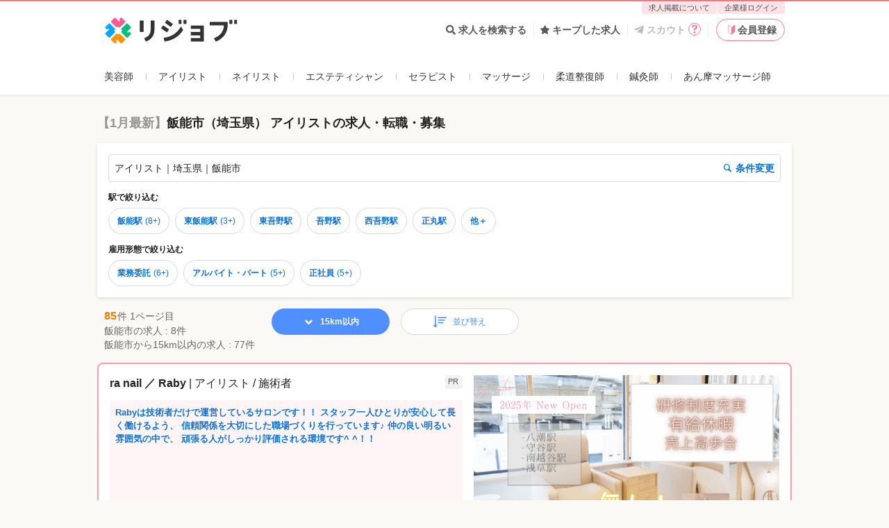

--- FILE ---
content_type: application/javascript
request_url: https://relax-job.com/packs/vendors-shared_node_modules_css-loader_dist_cjs_js_ruleSet_1_rules_2_use_1_shared_node_module-e3fe10-46b28b4043250f62d942.js
body_size: 4109
content:
"use strict";(self.webpackChunkrejob_v2=self.webpackChunkrejob_v2||[]).push([["vendors-shared_node_modules_css-loader_dist_cjs_js_ruleSet_1_rules_2_use_1_shared_node_module-e3fe10"],{53712:function(n,A,e){var i=e(44772),o=e.n(i),t=e(49265),p=e.n(t)()(o());p.push([n.id,'._17ngzk25 {\n  position: relative;\n  display: inline-flex;\n  justify-content: flex-start;\n  align-items: center;\n  padding: 6px;\n  font-weight: bold;\n  line-height: 1;\n}\n._17ngzk25:before, ._17ngzk25:after {\n  content: "";\n  position: absolute;\n  display: block;\n  right: -4px;\n  width: 0;\n  height: 0;\n  border-style: solid;\n}\n._17ngzk25:before {\n  top: 0;\n  border-width: 15px 5px 0px 0px;\n}\n._17ngzk25:after {\n  bottom: 0;\n  border-width: 15px 0px 0px 5px;\n}\n._17ngzk25[data-multiline="true"]:before {\n  border-width: 30px 10px 0px 0px;\n  right: -8px;\n}\n._17ngzk25[data-multiline="true"]:after {\n  border-width: 30px 0px 0px 10px;\n  right: -8px;\n}',"",{version:3,sources:["webpack://./../../shared/node_modules/@vanilla-extract/webpack-plugin/extracted.js"],names:[],mappings:"AAAA;EACE,kBAAkB;EAClB,oBAAoB;EACpB,2BAA2B;EAC3B,mBAAmB;EACnB,YAAY;EACZ,iBAAiB;EACjB,cAAc;AAChB;AACA;EACE,WAAW;EACX,kBAAkB;EAClB,cAAc;EACd,WAAW;EACX,QAAQ;EACR,SAAS;EACT,mBAAmB;AACrB;AACA;EACE,MAAM;EACN,8BAA8B;AAChC;AACA;EACE,SAAS;EACT,8BAA8B;AAChC;AACA;EACE,+BAA+B;EAC/B,WAAW;AACb;AACA;EACE,+BAA+B;EAC/B,WAAW;AACb",sourcesContent:['._17ngzk25 {\n  position: relative;\n  display: inline-flex;\n  justify-content: flex-start;\n  align-items: center;\n  padding: 6px;\n  font-weight: bold;\n  line-height: 1;\n}\n._17ngzk25:before, ._17ngzk25:after {\n  content: "";\n  position: absolute;\n  display: block;\n  right: -4px;\n  width: 0;\n  height: 0;\n  border-style: solid;\n}\n._17ngzk25:before {\n  top: 0;\n  border-width: 15px 5px 0px 0px;\n}\n._17ngzk25:after {\n  bottom: 0;\n  border-width: 15px 0px 0px 5px;\n}\n._17ngzk25[data-multiline="true"]:before {\n  border-width: 30px 10px 0px 0px;\n  right: -8px;\n}\n._17ngzk25[data-multiline="true"]:after {\n  border-width: 30px 0px 0px 10px;\n  right: -8px;\n}'],sourceRoot:""}]),A.Z=p},52005:function(n,A,e){var i=e(44772),o=e.n(i),t=e(49265),p=e.n(t)()(o());p.push([n.id,".dfc4ro0 {\n  width: 13px;\n  margin-right: 2px;\n}","",{version:3,sources:["webpack://./../../shared/node_modules/@vanilla-extract/webpack-plugin/extracted.js"],names:[],mappings:"AAAA;EACE,WAAW;EACX,iBAAiB;AACnB",sourcesContent:[".dfc4ro0 {\n  width: 13px;\n  margin-right: 2px;\n}"],sourceRoot:""}]),A.Z=p},33274:function(n,A,e){var i=e(44772),o=e.n(i),t=e(49265),p=e.n(t)()(o());p.push([n.id,"._16kleao1 {\n  display: block;\n  padding: 16px;\n  border-radius: 8px;\n}\n._16kleao4 {\n  margin-top: 10px;\n}\n._16kleao5 {\n  margin-top: 10px;\n}\n._16kleao7 {\n  display: inline-flex;\n  justify-content: center;\n  align-items: center;\n  height: 20px;\n  padding: 0 4px;\n  border-width: 1px;\n  border-style: solid;\n  border-radius: 4px;\n  line-height: 1;\n  font-weight: bold;\n}\n._16kleao9 {\n  margin-bottom: 10px;\n}\n._16kleaob {\n  margin-top: 6px;\n  font-weight: bold;\n}\n._16kleaod {\n  margin-top: 12px;\n  margin-left: -16px;\n  margin-right: -16px;\n  padding: 12px 16px;\n}\n._16kleaog {\n  height: 48px;\n  width: 100%;\n  max-width: 328px;\n  margin: 12px auto 0;\n}\n@media screen and (min-width: 768px) {\n  ._16kleao1 {\n    padding: 24px;\n  }\n  ._16kleao3 {\n    margin-top: -24px;\n    margin-left: -24px;\n    margin-right: -24px;\n    padding: 16px;\n  }\n  ._16kleao4 {\n    margin-top: 24px;\n  }\n  ._16kleao5 {\n    margin-top: 8px;\n  }\n  ._16kleao9 {\n    margin-bottom: 12px;\n  }\n  ._16kleaob {\n    margin-top: 24px;\n  }\n  ._16kleaod {\n    margin-top: 24px;\n    margin-left: 0;\n    margin-right: 0;\n    padding: 0;\n  }\n  ._16kleaog {\n    margin-top: 24px;\n  }\n}","",{version:3,sources:["webpack://./../../shared/node_modules/@vanilla-extract/webpack-plugin/extracted.js"],names:[],mappings:"AAAA;EACE,cAAc;EACd,aAAa;EACb,kBAAkB;AACpB;AACA;EACE,gBAAgB;AAClB;AACA;EACE,gBAAgB;AAClB;AACA;EACE,oBAAoB;EACpB,uBAAuB;EACvB,mBAAmB;EACnB,YAAY;EACZ,cAAc;EACd,iBAAiB;EACjB,mBAAmB;EACnB,kBAAkB;EAClB,cAAc;EACd,iBAAiB;AACnB;AACA;EACE,mBAAmB;AACrB;AACA;EACE,eAAe;EACf,iBAAiB;AACnB;AACA;EACE,gBAAgB;EAChB,kBAAkB;EAClB,mBAAmB;EACnB,kBAAkB;AACpB;AACA;EACE,YAAY;EACZ,WAAW;EACX,gBAAgB;EAChB,mBAAmB;AACrB;AACA;EACE;IACE,aAAa;EACf;EACA;IACE,iBAAiB;IACjB,kBAAkB;IAClB,mBAAmB;IACnB,aAAa;EACf;EACA;IACE,gBAAgB;EAClB;EACA;IACE,eAAe;EACjB;EACA;IACE,mBAAmB;EACrB;EACA;IACE,gBAAgB;EAClB;EACA;IACE,gBAAgB;IAChB,cAAc;IACd,eAAe;IACf,UAAU;EACZ;EACA;IACE,gBAAgB;EAClB;AACF",sourcesContent:["._16kleao1 {\n  display: block;\n  padding: 16px;\n  border-radius: 8px;\n}\n._16kleao4 {\n  margin-top: 10px;\n}\n._16kleao5 {\n  margin-top: 10px;\n}\n._16kleao7 {\n  display: inline-flex;\n  justify-content: center;\n  align-items: center;\n  height: 20px;\n  padding: 0 4px;\n  border-width: 1px;\n  border-style: solid;\n  border-radius: 4px;\n  line-height: 1;\n  font-weight: bold;\n}\n._16kleao9 {\n  margin-bottom: 10px;\n}\n._16kleaob {\n  margin-top: 6px;\n  font-weight: bold;\n}\n._16kleaod {\n  margin-top: 12px;\n  margin-left: -16px;\n  margin-right: -16px;\n  padding: 12px 16px;\n}\n._16kleaog {\n  height: 48px;\n  width: 100%;\n  max-width: 328px;\n  margin: 12px auto 0;\n}\n@media screen and (min-width: 768px) {\n  ._16kleao1 {\n    padding: 24px;\n  }\n  ._16kleao3 {\n    margin-top: -24px;\n    margin-left: -24px;\n    margin-right: -24px;\n    padding: 16px;\n  }\n  ._16kleao4 {\n    margin-top: 24px;\n  }\n  ._16kleao5 {\n    margin-top: 8px;\n  }\n  ._16kleao9 {\n    margin-bottom: 12px;\n  }\n  ._16kleaob {\n    margin-top: 24px;\n  }\n  ._16kleaod {\n    margin-top: 24px;\n    margin-left: 0;\n    margin-right: 0;\n    padding: 0;\n  }\n  ._16kleaog {\n    margin-top: 24px;\n  }\n}"],sourceRoot:""}]),A.Z=p},39087:function(n,A,e){var i=e(44772),o=e.n(i),t=e(49265),p=e.n(t)()(o());p.push([n.id,".j32jff1 {\n  display: none;\n  list-style: none;\n}\n.j32jff1 > i {\n  position: absolute;\n  left: 0;\n  top: 13%;\n}\n.j32jff4 {\n  display: none;\n}\n@media screen and (min-width: 980px) {\n  .j32jff1 {\n    display: block;\n    position: relative;\n    padding-left: 34px;\n  }\n}\n@media screen and (min-width: 768px) {\n  .j32jff3 {\n    font-size: 20px;\n    font-weight: bold;\n  }\n  .j32jff4 {\n    display: block;\n  }\n}","",{version:3,sources:["webpack://./../../shared/node_modules/@vanilla-extract/webpack-plugin/extracted.js"],names:[],mappings:"AAAA;EACE,aAAa;EACb,gBAAgB;AAClB;AACA;EACE,kBAAkB;EAClB,OAAO;EACP,QAAQ;AACV;AACA;EACE,aAAa;AACf;AACA;EACE;IACE,cAAc;IACd,kBAAkB;IAClB,kBAAkB;EACpB;AACF;AACA;EACE;IACE,eAAe;IACf,iBAAiB;EACnB;EACA;IACE,cAAc;EAChB;AACF",sourcesContent:[".j32jff1 {\n  display: none;\n  list-style: none;\n}\n.j32jff1 > i {\n  position: absolute;\n  left: 0;\n  top: 13%;\n}\n.j32jff4 {\n  display: none;\n}\n@media screen and (min-width: 980px) {\n  .j32jff1 {\n    display: block;\n    position: relative;\n    padding-left: 34px;\n  }\n}\n@media screen and (min-width: 768px) {\n  .j32jff3 {\n    font-size: 20px;\n    font-weight: bold;\n  }\n  .j32jff4 {\n    display: block;\n  }\n}"],sourceRoot:""}]),A.Z=p},33578:function(n,A,e){var i=e(44772),o=e.n(i),t=e(49265),p=e.n(t)()(o());p.push([n.id,"._1y1yzab1 {\n  display: inline-flex;\n  align-items: center;\n  justify-content: center;\n  padding: 5px 8px;\n}\n._1y1yzab2 {\n  background-color: #eb714c;\n}\n._1y1yzab3 {\n  background-color: #ff7878;\n}\n._1y1yzab4 {\n  background-color: #ebdc4d;\n}\n._1y1yzab5 {\n  background-color: #ff4c4c;\n}","",{version:3,sources:["webpack://./../../shared/node_modules/@vanilla-extract/webpack-plugin/extracted.js"],names:[],mappings:"AAAA;EACE,oBAAoB;EACpB,mBAAmB;EACnB,uBAAuB;EACvB,gBAAgB;AAClB;AACA;EACE,yBAAyB;AAC3B;AACA;EACE,yBAAyB;AAC3B;AACA;EACE,yBAAyB;AAC3B;AACA;EACE,yBAAyB;AAC3B",sourcesContent:["._1y1yzab1 {\n  display: inline-flex;\n  align-items: center;\n  justify-content: center;\n  padding: 5px 8px;\n}\n._1y1yzab2 {\n  background-color: #eb714c;\n}\n._1y1yzab3 {\n  background-color: #ff7878;\n}\n._1y1yzab4 {\n  background-color: #ebdc4d;\n}\n._1y1yzab5 {\n  background-color: #ff4c4c;\n}"],sourceRoot:""}]),A.Z=p},75343:function(n,A,e){var i=e(44772),o=e.n(i),t=e(49265),p=e.n(t)()(o());p.push([n.id,"@keyframes o3psy21b {\n  from {\n    transform: rotate(0);\n  }\n  to {\n    transform: rotate(360deg);\n  }\n}\n.o3psy21 {\n  border-radius: 8px;\n  line-height: 1.5;\n  overflow: hidden;\n  transition: box-shadow 0.2s;\n}\n.o3psy22 {\n  cursor: pointer;\n}\n.o3psy24 {\n  position: relative;\n}\n.o3psy26 {\n  display: none;\n  width: 100%;\n  max-width: 432px;\n}\n.o3psy27 {\n  position: absolute;\n  top: 0;\n  right: 0;\n  display: flex;\n  gap: 6px;\n  z-index: 1;\n}\n.o3psy29 {\n  margin: 12px 16px 0;\n  padding-bottom: 8px;\n  border-bottom-width: 1px;\n  border-bottom-style: solid;\n}\n.o3psy2b {\n  padding-bottom: 8px;\n}\n.o3psy2d {\n  display: none;\n  padding-bottom: 8px;\n}\n.o3psy2e {\n  padding: 8px 16px 0;\n}\n.o3psy2g {\n  padding-bottom: 4px;\n  font-weight: bold;\n  overflow: hidden;\n  text-overflow: ellipsis;\n  white-space: nowrap;\n}\n.o3psy2i {\n  padding-bottom: 4px;\n  font-weight: bold;\n}\n.o3psy2k {\n  display: inline-flex;\n  align-items: center;\n  margin-right: 4px;\n  line-height: 1;\n}\n.o3psy2l {\n  font-size: 15px;\n  line-height: 1.3;\n}\n.o3psy2n {\n  font-weight: bold;\n}\n.o3psy2o {\n  display: flex;\n  justify-content: flex-start;\n  align-items: flex-start;\n  flex-wrap: wrap;\n  gap: 4px;\n  padding-top: 10px;\n}\n.o3psy2q {\n  display: block;\n  width: 100%;\n}\n.o3psy2t {\n  padding: 8px 16px;\n}\n.o3psy2u {\n  width: 100%;\n}\n.o3psy2w {\n  padding: 0 16px 12px;\n}\n.o3psy2x {\n  text-overflow: ellipsis;\n  overflow: hidden;\n  white-space: nowrap;\n}\n.o3psy210 {\n  cursor: default;\n  width: 100%;\n  padding: 12px 16px;\n}\n.o3psy212 {\n  padding-bottom: 4px;\n  font-weight: bold;\n}\n.o3psy214 + .o3psy214 {\n  margin-top: 4px;\n}\n.o3psy215 {\n  padding-bottom: 4px;\n}\n.o3psy216 {\n  height: 34px;\n  margin-top: 8px;\n}\n.o3psy217 {\n  padding: 12px 16px 16px;\n}\n.o3psy218 {\n  width: 100%;\n  cursor: default;\n}\n.o3psy219 + .o3psy219 {\n  margin-top: 12px;\n}\n.o3psy21a {\n  cursor: default;\n}\n.o3psy21c {\n  width: 100%;\n  height: 80px;\n  display: flex;\n  justify-content: center;\n  align-items: center;\n}\n.o3psy21d {\n  width: 44px;\n  height: 44px;\n  border: 5px solid #508FFF;\n  border-top: 5px solid transparent;\n  border-left:  5px solid transparent;\n  border-radius: 50%;\n  animation: o3psy21b 1s infinite linear;\n}\n@media screen and (min-width: 768px) {\n  .o3psy24 {\n    display: flex;\n    flex-direction: row-reverse;\n    justify-content: space-between;\n    align-items: center;\n    padding: 12px 16px;\n  }\n  .o3psy25 {\n    display: none;\n  }\n  .o3psy26 {\n    display: block;\n    width: 45.38%;\n  }\n  .o3psy27 {\n    position: static;\n  }\n  .o3psy29 {\n    margin: 0;\n    padding-bottom: 0;\n    border-bottom: none;\n  }\n  .o3psy2b {\n    display: none;\n  }\n  .o3psy2d {\n    display: block;\n  }\n  .o3psy2e {\n    padding: 24px 24px 0;\n  }\n  .o3psy2g {\n    padding-bottom: 8px;\n  }\n  .o3psy2l {\n    font-size: 18px;\n  }\n  .o3psy2o {\n    align-items: center;\n  }\n  .o3psy2q {\n    width: auto;\n    margin-right: 8px;\n  }\n  .o3psy2r {\n    display: flex;\n    justify-content: space-between;\n    align-items: flex-start;\n    padding: 24px 24px 0;\n  }\n  .o3psy2s {\n    width: 54.62%;\n    padding-right: 16px;\n  }\n  .o3psy2t {\n    padding: 0;\n  }\n  .o3psy2u {\n    padding-top: 6px;\n    padding-bottom: 6px;\n  }\n  .o3psy2w {\n    padding: 0;\n  }\n  .o3psy2y {\n    margin-top: 12px;\n  }\n  .o3psy210 {\n    margin-top: 4px;\n    padding: 12px;\n  }\n  .o3psy217 {\n    display: flex;\n    flex-direction: row-reverse;\n    justify-content: space-between;\n    padding: 24px 24px 24px;\n  }\n}\n@media screen and (min-width: 980px) {\n  .o3psy218 {\n    max-width: 642px;\n  }\n}","",{version:3,sources:["webpack://./../../shared/node_modules/@vanilla-extract/webpack-plugin/extracted.js"],names:[],mappings:"AAAA;EACE;IACE,oBAAoB;EACtB;EACA;IACE,yBAAyB;EAC3B;AACF;AACA;EACE,kBAAkB;EAClB,gBAAgB;EAChB,gBAAgB;EAChB,2BAA2B;AAC7B;AACA;EACE,eAAe;AACjB;AACA;EACE,kBAAkB;AACpB;AACA;EACE,aAAa;EACb,WAAW;EACX,gBAAgB;AAClB;AACA;EACE,kBAAkB;EAClB,MAAM;EACN,QAAQ;EACR,aAAa;EACb,QAAQ;EACR,UAAU;AACZ;AACA;EACE,mBAAmB;EACnB,mBAAmB;EACnB,wBAAwB;EACxB,0BAA0B;AAC5B;AACA;EACE,mBAAmB;AACrB;AACA;EACE,aAAa;EACb,mBAAmB;AACrB;AACA;EACE,mBAAmB;AACrB;AACA;EACE,mBAAmB;EACnB,iBAAiB;EACjB,gBAAgB;EAChB,uBAAuB;EACvB,mBAAmB;AACrB;AACA;EACE,mBAAmB;EACnB,iBAAiB;AACnB;AACA;EACE,oBAAoB;EACpB,mBAAmB;EACnB,iBAAiB;EACjB,cAAc;AAChB;AACA;EACE,eAAe;EACf,gBAAgB;AAClB;AACA;EACE,iBAAiB;AACnB;AACA;EACE,aAAa;EACb,2BAA2B;EAC3B,uBAAuB;EACvB,eAAe;EACf,QAAQ;EACR,iBAAiB;AACnB;AACA;EACE,cAAc;EACd,WAAW;AACb;AACA;EACE,iBAAiB;AACnB;AACA;EACE,WAAW;AACb;AACA;EACE,oBAAoB;AACtB;AACA;EACE,uBAAuB;EACvB,gBAAgB;EAChB,mBAAmB;AACrB;AACA;EACE,eAAe;EACf,WAAW;EACX,kBAAkB;AACpB;AACA;EACE,mBAAmB;EACnB,iBAAiB;AACnB;AACA;EACE,eAAe;AACjB;AACA;EACE,mBAAmB;AACrB;AACA;EACE,YAAY;EACZ,eAAe;AACjB;AACA;EACE,uBAAuB;AACzB;AACA;EACE,WAAW;EACX,eAAe;AACjB;AACA;EACE,gBAAgB;AAClB;AACA;EACE,eAAe;AACjB;AACA;EACE,WAAW;EACX,YAAY;EACZ,aAAa;EACb,uBAAuB;EACvB,mBAAmB;AACrB;AACA;EACE,WAAW;EACX,YAAY;EACZ,yBAAyB;EACzB,iCAAiC;EACjC,mCAAmC;EACnC,kBAAkB;EAClB,sCAAsC;AACxC;AACA;EACE;IACE,aAAa;IACb,2BAA2B;IAC3B,8BAA8B;IAC9B,mBAAmB;IACnB,kBAAkB;EACpB;EACA;IACE,aAAa;EACf;EACA;IACE,cAAc;IACd,aAAa;EACf;EACA;IACE,gBAAgB;EAClB;EACA;IACE,SAAS;IACT,iBAAiB;IACjB,mBAAmB;EACrB;EACA;IACE,aAAa;EACf;EACA;IACE,cAAc;EAChB;EACA;IACE,oBAAoB;EACtB;EACA;IACE,mBAAmB;EACrB;EACA;IACE,eAAe;EACjB;EACA;IACE,mBAAmB;EACrB;EACA;IACE,WAAW;IACX,iBAAiB;EACnB;EACA;IACE,aAAa;IACb,8BAA8B;IAC9B,uBAAuB;IACvB,oBAAoB;EACtB;EACA;IACE,aAAa;IACb,mBAAmB;EACrB;EACA;IACE,UAAU;EACZ;EACA;IACE,gBAAgB;IAChB,mBAAmB;EACrB;EACA;IACE,UAAU;EACZ;EACA;IACE,gBAAgB;EAClB;EACA;IACE,eAAe;IACf,aAAa;EACf;EACA;IACE,aAAa;IACb,2BAA2B;IAC3B,8BAA8B;IAC9B,uBAAuB;EACzB;AACF;AACA;EACE;IACE,gBAAgB;EAClB;AACF",sourcesContent:["@keyframes o3psy21b {\n  from {\n    transform: rotate(0);\n  }\n  to {\n    transform: rotate(360deg);\n  }\n}\n.o3psy21 {\n  border-radius: 8px;\n  line-height: 1.5;\n  overflow: hidden;\n  transition: box-shadow 0.2s;\n}\n.o3psy22 {\n  cursor: pointer;\n}\n.o3psy24 {\n  position: relative;\n}\n.o3psy26 {\n  display: none;\n  width: 100%;\n  max-width: 432px;\n}\n.o3psy27 {\n  position: absolute;\n  top: 0;\n  right: 0;\n  display: flex;\n  gap: 6px;\n  z-index: 1;\n}\n.o3psy29 {\n  margin: 12px 16px 0;\n  padding-bottom: 8px;\n  border-bottom-width: 1px;\n  border-bottom-style: solid;\n}\n.o3psy2b {\n  padding-bottom: 8px;\n}\n.o3psy2d {\n  display: none;\n  padding-bottom: 8px;\n}\n.o3psy2e {\n  padding: 8px 16px 0;\n}\n.o3psy2g {\n  padding-bottom: 4px;\n  font-weight: bold;\n  overflow: hidden;\n  text-overflow: ellipsis;\n  white-space: nowrap;\n}\n.o3psy2i {\n  padding-bottom: 4px;\n  font-weight: bold;\n}\n.o3psy2k {\n  display: inline-flex;\n  align-items: center;\n  margin-right: 4px;\n  line-height: 1;\n}\n.o3psy2l {\n  font-size: 15px;\n  line-height: 1.3;\n}\n.o3psy2n {\n  font-weight: bold;\n}\n.o3psy2o {\n  display: flex;\n  justify-content: flex-start;\n  align-items: flex-start;\n  flex-wrap: wrap;\n  gap: 4px;\n  padding-top: 10px;\n}\n.o3psy2q {\n  display: block;\n  width: 100%;\n}\n.o3psy2t {\n  padding: 8px 16px;\n}\n.o3psy2u {\n  width: 100%;\n}\n.o3psy2w {\n  padding: 0 16px 12px;\n}\n.o3psy2x {\n  text-overflow: ellipsis;\n  overflow: hidden;\n  white-space: nowrap;\n}\n.o3psy210 {\n  cursor: default;\n  width: 100%;\n  padding: 12px 16px;\n}\n.o3psy212 {\n  padding-bottom: 4px;\n  font-weight: bold;\n}\n.o3psy214 + .o3psy214 {\n  margin-top: 4px;\n}\n.o3psy215 {\n  padding-bottom: 4px;\n}\n.o3psy216 {\n  height: 34px;\n  margin-top: 8px;\n}\n.o3psy217 {\n  padding: 12px 16px 16px;\n}\n.o3psy218 {\n  width: 100%;\n  cursor: default;\n}\n.o3psy219 + .o3psy219 {\n  margin-top: 12px;\n}\n.o3psy21a {\n  cursor: default;\n}\n.o3psy21c {\n  width: 100%;\n  height: 80px;\n  display: flex;\n  justify-content: center;\n  align-items: center;\n}\n.o3psy21d {\n  width: 44px;\n  height: 44px;\n  border: 5px solid #508FFF;\n  border-top: 5px solid transparent;\n  border-left:  5px solid transparent;\n  border-radius: 50%;\n  animation: o3psy21b 1s infinite linear;\n}\n@media screen and (min-width: 768px) {\n  .o3psy24 {\n    display: flex;\n    flex-direction: row-reverse;\n    justify-content: space-between;\n    align-items: center;\n    padding: 12px 16px;\n  }\n  .o3psy25 {\n    display: none;\n  }\n  .o3psy26 {\n    display: block;\n    width: 45.38%;\n  }\n  .o3psy27 {\n    position: static;\n  }\n  .o3psy29 {\n    margin: 0;\n    padding-bottom: 0;\n    border-bottom: none;\n  }\n  .o3psy2b {\n    display: none;\n  }\n  .o3psy2d {\n    display: block;\n  }\n  .o3psy2e {\n    padding: 24px 24px 0;\n  }\n  .o3psy2g {\n    padding-bottom: 8px;\n  }\n  .o3psy2l {\n    font-size: 18px;\n  }\n  .o3psy2o {\n    align-items: center;\n  }\n  .o3psy2q {\n    width: auto;\n    margin-right: 8px;\n  }\n  .o3psy2r {\n    display: flex;\n    justify-content: space-between;\n    align-items: flex-start;\n    padding: 24px 24px 0;\n  }\n  .o3psy2s {\n    width: 54.62%;\n    padding-right: 16px;\n  }\n  .o3psy2t {\n    padding: 0;\n  }\n  .o3psy2u {\n    padding-top: 6px;\n    padding-bottom: 6px;\n  }\n  .o3psy2w {\n    padding: 0;\n  }\n  .o3psy2y {\n    margin-top: 12px;\n  }\n  .o3psy210 {\n    margin-top: 4px;\n    padding: 12px;\n  }\n  .o3psy217 {\n    display: flex;\n    flex-direction: row-reverse;\n    justify-content: space-between;\n    padding: 24px 24px 24px;\n  }\n}\n@media screen and (min-width: 980px) {\n  .o3psy218 {\n    max-width: 642px;\n  }\n}"],sourceRoot:""}]),A.Z=p},51561:function(n,A,e){var i=e(44772),o=e.n(i),t=e(49265),p=e.n(t)()(o());p.push([n.id,"._7zqhmo0 {\n  display: flex;\n  justify-content: flex-end;\n  flex-wrap: wrap;\n  gap: 8px 12px;\n}\n._7zqhmo1 {\n  width: calc(50% - 6px);\n  height: 48px;\n  flex-grow: 1;\n}\n._7zqhmo2 {\n  width: 100%;\n  flex-grow: 1;\n  text-align: center;\n  line-height: 1;\n}\n@media screen and (min-width: 768px) {\n  ._7zqhmo1 {\n    flex-grow: 0;\n  }\n  ._7zqhmo2 {\n    display: inline-flex;\n    align-items: center;\n    justify-content: flex-end;\n    width: calc(50% - 6px);\n    flex-grow: 0;\n  }\n}","",{version:3,sources:["webpack://./../../shared/node_modules/@vanilla-extract/webpack-plugin/extracted.js"],names:[],mappings:"AAAA;EACE,aAAa;EACb,yBAAyB;EACzB,eAAe;EACf,aAAa;AACf;AACA;EACE,sBAAsB;EACtB,YAAY;EACZ,YAAY;AACd;AACA;EACE,WAAW;EACX,YAAY;EACZ,kBAAkB;EAClB,cAAc;AAChB;AACA;EACE;IACE,YAAY;EACd;EACA;IACE,oBAAoB;IACpB,mBAAmB;IACnB,yBAAyB;IACzB,sBAAsB;IACtB,YAAY;EACd;AACF",sourcesContent:["._7zqhmo0 {\n  display: flex;\n  justify-content: flex-end;\n  flex-wrap: wrap;\n  gap: 8px 12px;\n}\n._7zqhmo1 {\n  width: calc(50% - 6px);\n  height: 48px;\n  flex-grow: 1;\n}\n._7zqhmo2 {\n  width: 100%;\n  flex-grow: 1;\n  text-align: center;\n  line-height: 1;\n}\n@media screen and (min-width: 768px) {\n  ._7zqhmo1 {\n    flex-grow: 0;\n  }\n  ._7zqhmo2 {\n    display: inline-flex;\n    align-items: center;\n    justify-content: flex-end;\n    width: calc(50% - 6px);\n    flex-grow: 0;\n  }\n}"],sourceRoot:""}]),A.Z=p},76656:function(n,A,e){var i=e(44772),o=e.n(i),t=e(49265),p=e.n(t)()(o());p.push([n.id,"._1u8v6ik0 {\n  display: flex;\n}\n._1u8v6ik2 {\n  display: inline-flex;\n  justify-content: center;\n  align-items: center;\n  flex-direction: column;\n  flex-shrink: 0;\n  margin-right: 12px;\n  width: 60px;\n  min-height: 64px;\n  font-weight: bold;\n}\n._1u8v6ik4 {\n  padding: 6px;\n  line-height: 1;\n}\n._1u8v6ik5 {\n  display: flex;\n  justify-content: flex-start;\n  align-items: center;\n  width: 100%;\n}\n@media screen and (max-width: 767px) {\n  ._1u8v6ik2 {\n    display: none;\n  }\n}\n@media screen and (min-width: 768px) {\n  ._1u8v6ik5 {\n    width: calc(100% - 72px);\n  }\n}","",{version:3,sources:["webpack://./../../shared/node_modules/@vanilla-extract/webpack-plugin/extracted.js"],names:[],mappings:"AAAA;EACE,aAAa;AACf;AACA;EACE,oBAAoB;EACpB,uBAAuB;EACvB,mBAAmB;EACnB,sBAAsB;EACtB,cAAc;EACd,kBAAkB;EAClB,WAAW;EACX,gBAAgB;EAChB,iBAAiB;AACnB;AACA;EACE,YAAY;EACZ,cAAc;AAChB;AACA;EACE,aAAa;EACb,2BAA2B;EAC3B,mBAAmB;EACnB,WAAW;AACb;AACA;EACE;IACE,aAAa;EACf;AACF;AACA;EACE;IACE,wBAAwB;EAC1B;AACF",sourcesContent:["._1u8v6ik0 {\n  display: flex;\n}\n._1u8v6ik2 {\n  display: inline-flex;\n  justify-content: center;\n  align-items: center;\n  flex-direction: column;\n  flex-shrink: 0;\n  margin-right: 12px;\n  width: 60px;\n  min-height: 64px;\n  font-weight: bold;\n}\n._1u8v6ik4 {\n  padding: 6px;\n  line-height: 1;\n}\n._1u8v6ik5 {\n  display: flex;\n  justify-content: flex-start;\n  align-items: center;\n  width: 100%;\n}\n@media screen and (max-width: 767px) {\n  ._1u8v6ik2 {\n    display: none;\n  }\n}\n@media screen and (min-width: 768px) {\n  ._1u8v6ik5 {\n    width: calc(100% - 72px);\n  }\n}"],sourceRoot:""}]),A.Z=p},39351:function(n,A,e){var i=e(44772),o=e.n(i),t=e(49265),p=e.n(t)()(o());p.push([n.id,".h2wd3f1 {\n  display: inline-flex;\n  justify-content: center;\n  align-items: center;\n  height: 20px;\n  padding-left: 6px;\n  padding-right: 6px;\n  border-style: solid;\n  border-width: 1px;\n  border-radius: 4px;\n  font-weight: bold;\n}\n.h2wd3f2 {\n  margin-right: 2px;\n  line-height: 1;\n}","",{version:3,sources:["webpack://./../../shared/node_modules/@vanilla-extract/webpack-plugin/extracted.js"],names:[],mappings:"AAAA;EACE,oBAAoB;EACpB,uBAAuB;EACvB,mBAAmB;EACnB,YAAY;EACZ,iBAAiB;EACjB,kBAAkB;EAClB,mBAAmB;EACnB,iBAAiB;EACjB,kBAAkB;EAClB,iBAAiB;AACnB;AACA;EACE,iBAAiB;EACjB,cAAc;AAChB",sourcesContent:[".h2wd3f1 {\n  display: inline-flex;\n  justify-content: center;\n  align-items: center;\n  height: 20px;\n  padding-left: 6px;\n  padding-right: 6px;\n  border-style: solid;\n  border-width: 1px;\n  border-radius: 4px;\n  font-weight: bold;\n}\n.h2wd3f2 {\n  margin-right: 2px;\n  line-height: 1;\n}"],sourceRoot:""}]),A.Z=p},3535:function(n,A,e){var i=e(44772),o=e.n(i),t=e(49265),p=e.n(t)()(o());p.push([n.id,"@media screen and (min-width: 768px) {\n  ._15n33ir1 {\n    width: auto;\n    min-width: 174px;\n  }\n}","",{version:3,sources:["webpack://./../../shared/node_modules/@vanilla-extract/webpack-plugin/extracted.js"],names:[],mappings:"AAAA;EACE;IACE,WAAW;IACX,gBAAgB;EAClB;AACF",sourcesContent:["@media screen and (min-width: 768px) {\n  ._15n33ir1 {\n    width: auto;\n    min-width: 174px;\n  }\n}"],sourceRoot:""}]),A.Z=p},55665:function(n,A,e){var i=e(44772),o=e.n(i),t=e(49265),p=e.n(t)()(o());p.push([n.id,".ozksiz0 + .ozksiz0 {\n  margin-top: 16px;\n}","",{version:3,sources:["webpack://./../../shared/node_modules/@vanilla-extract/webpack-plugin/extracted.js"],names:[],mappings:"AAAA;EACE,gBAAgB;AAClB",sourcesContent:[".ozksiz0 + .ozksiz0 {\n  margin-top: 16px;\n}"],sourceRoot:""}]),A.Z=p},12945:function(n,A,e){var i=e(44772),o=e.n(i),t=e(49265),p=e.n(t)()(o());p.push([n.id,"._1yhw30y0 {\n  display: block;\n  max-width: 700px;\n  margin: 24px 5px;\n  transition: opacity, 0.2s;\n}\n._1yhw30y0:hover, ._1yhw30y0:focus {\n  opacity: 0.7;\n}\n@media screen and (min-width: 768px) {\n  ._1yhw30y0 {\n    margin: 40px auto;\n  }\n}","",{version:3,sources:["webpack://./../../shared/node_modules/@vanilla-extract/webpack-plugin/extracted.js"],names:[],mappings:"AAAA;EACE,cAAc;EACd,gBAAgB;EAChB,gBAAgB;EAChB,yBAAyB;AAC3B;AACA;EACE,YAAY;AACd;AACA;EACE;IACE,iBAAiB;EACnB;AACF",sourcesContent:["._1yhw30y0 {\n  display: block;\n  max-width: 700px;\n  margin: 24px 5px;\n  transition: opacity, 0.2s;\n}\n._1yhw30y0:hover, ._1yhw30y0:focus {\n  opacity: 0.7;\n}\n@media screen and (min-width: 768px) {\n  ._1yhw30y0 {\n    margin: 40px auto;\n  }\n}"],sourceRoot:""}]),A.Z=p}}]);
//# sourceMappingURL=vendors-shared_node_modules_css-loader_dist_cjs_js_ruleSet_1_rules_2_use_1_shared_node_module-e3fe10-46b28b4043250f62d942.js.map

--- FILE ---
content_type: application/javascript
request_url: https://relax-job.com/assets/slim/user_frontend/pc/application-76857ad6652844312c392fd027430db687137afcc3daca1187985895ed6de16a.js
body_size: 1165
content:
$((function(){$("a[rel*=leanModal]").leanModal({top:50,overlay:.5,closeButton:".modal_close"}),$(".js-tab-nav li").click((function(){var t=$(".js-tab-nav>li").index(this);$(this).children().hasClass("disabled")||($(".js-tab-cont>section").css("display","none"),$(".js-tab-cont>section").eq(t).css("display","block"),$(".js-tab-nav>li>a").removeClass("active"),$(this).children("a").addClass("active"))})),$(".js-alert-box__close").click((function(){$(this).parents(".js-alert-box").css("display","none")})),$(".js-info-box__close").on("click",(function(t){t.preventDefault(),$(this).closest(".info-box").css("display","none")})),location.href.match("search_form")?($(".js-search--detail").show(),$(".js-btn--add-conditions").hide()):$(".js-btn--add-conditions").click((function(){$(".js-search--detail").toggle("slow"),$(".js-btn--add-conditions").toggle()})),$('a[href^="#"]').click((function(t){var e=$(this).attr("href"),a=$("#"===e?"html":e);if($(this).is(".js-no-scroll")||a.is(":not(:visible)")||a.is(".js-no-scroll"))return!1;var i=a.offset().top;new SmoothScroll(i).swing(),t.preventDefault()})),$(".js_acMenu > dt , .js-acBtn--pt01 , .js-acBtn--pt02 , .js-acBtn--pt03").on("click",(function(){$(this).toggleClass("active"),$(this).next().toggle()}))})),function(t){t(window).keydown((function(e){if(e.ctrlKey&&e.altKey&&79===e.keyCode){if(t("#_job_detail_window").size()>0)return void t("#_job_detail_window").remove();if(t("#_search_detail_window").size()>0)return void t("#_search_detail_window").remove();var a=t("[data-job-source]").eq(0).data("jobSource"),i=t("[data-search-source]").data("searchSource");if(a){var n={"\u691c\u7d22\u7528\u30c6\u30ad\u30b9\u30c8":a.text,ID:a.id,"\u516c\u958b\u65e5\u6642":a.start_publishing_at,"\u66f4\u65b0\u65e5\u9806":a.updated_at,"\u7279\u4f8b\u30dd\u30a4\u30f3\u30c8":a.special_point,"\u304a\u3059\u3059\u3081\u9806":a.recommend_point},s=t('<table id="_job_detail_window"></table>');t.each(n,(function(e,a){s.append(t("<tr></tr>").append(t("<th></th>").text(e)).append(t("<td></td>").text(a)))})),t("body").eq(0).append(s)}else if(i){n=[];t.each(i,(function(){n.push({ID:this.id,"\u516c\u958b\u65e5\u6642":this.start_publishing_at,"\u66f4\u65b0\u65e5\u9806":this.updated_at,"\u7279\u4f8b\u30dd\u30a4\u30f3\u30c8":this.special_point,"\u304a\u3059\u3059\u3081\u9806":this.recommend_point})}));s=t('<table id="_search_detail_window"></table>');t.each(n,(function(e,a){s.append(t("<tr></tr>").append(t("<th></th>").text("\u8868\u793a\u5834\u6240")).append(t("<td></td>").text(e+1+"\u4ef6\u76ee"))),t.each(a,(function(e,a){s.append(t("<tr></tr>").append(t("<th></th>").text(e)).append(t("<td></td>").text(a)))}))})),t("body").eq(0).append(s)}}}))}(jQuery),_.templateSettings={interpolate:/\{\%=(.+?)\%\}/g,escape:/\{\%-(.+?)\%\}/g,evaluate:/\{\%(.+?)\%\}/g};
//# sourceMappingURL=/assets/maps/slim/user_frontend/pc/application-f46f0aa2bfbf4c58f551a1d7452d8cb11aa6793559340948cff48338238c284c.js.map
